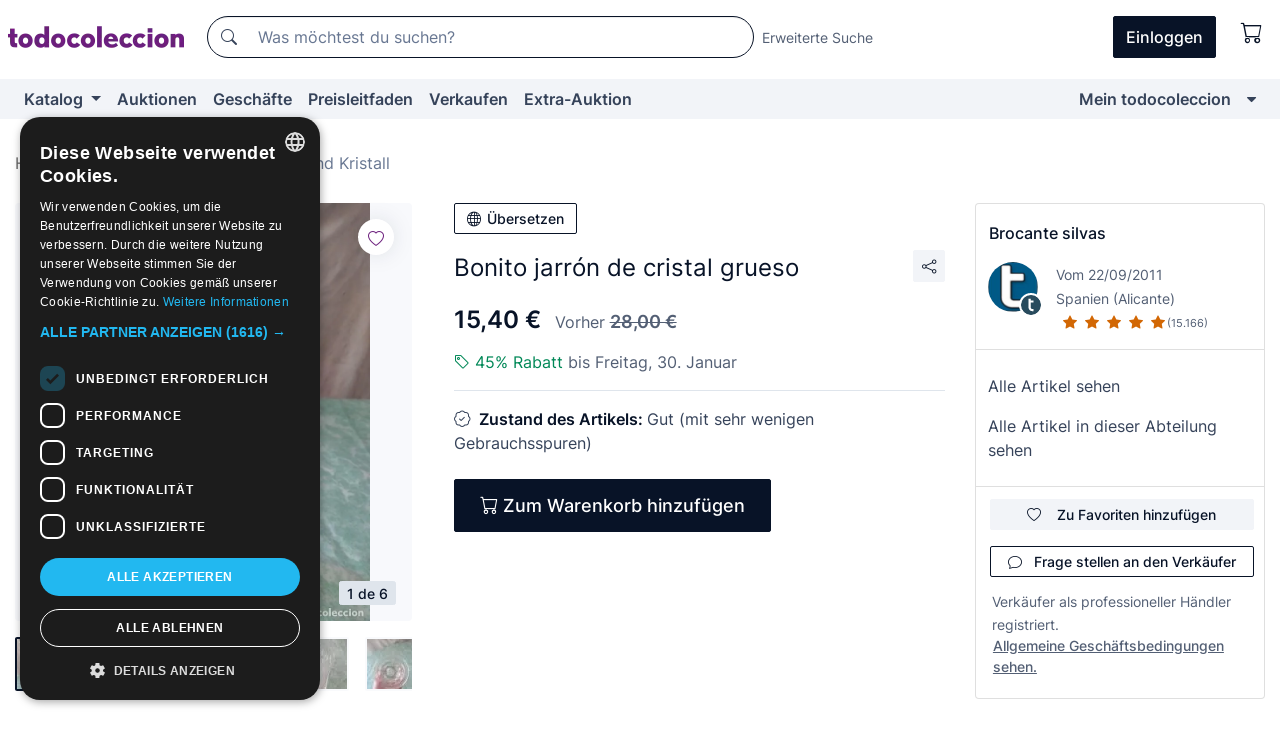

--- FILE ---
content_type: text/html;charset=UTF-8
request_url: https://de.todocoleccion.net/vintage-dekoration/bonito-jarron-cristal-grueso~x354462523
body_size: 14187
content:

<!DOCTYPE html>
<html lang="de">
<head><script>(function(w,i,g){w[g]=w[g]||[];if(typeof w[g].push=='function')w[g].push(i)})
(window,'GTM-N5BMJZR','google_tags_first_party');</script><script>(function(w,d,s,l){w[l]=w[l]||[];(function(){w[l].push(arguments);})('set', 'developer_id.dYzg1YT', true);
		w[l].push({'gtm.start':new Date().getTime(),event:'gtm.js'});var f=d.getElementsByTagName(s)[0],
		j=d.createElement(s);j.async=true;j.src='/1x4n/';
		f.parentNode.insertBefore(j,f);
		})(window,document,'script','dataLayer');</script>
<script>
if (typeof MutationObserver === 'undefined') {
var scriptTag = document.createElement('script');
scriptTag.src = "/assets/javascripts/vendor/mutationobserver.min.js";
// document.head.appendChild(scriptTag);
document.getElementsByTagName('head')[0].appendChild(scriptTag);
}
</script>
<meta http-equiv="Content-Type" content="text/html; charset=utf-8" />
<meta http-equiv="X-UA-Compatible" content="IE=edge">
<meta name="viewport" content="width=device-width, initial-scale=1">
<link rel="dns-prefetch" href="//pictures2.todocoleccion.net" />
<link rel="preconnect" href="https://assets2.todocoleccion.online" />
<link rel="preconnect" href="https://cloud10.todocoleccion.online" />
<link rel="shortcut icon" href="https://assets2.todocoleccion.online/assets/images/favicons/favicon.ico" type="image/x-icon" />
<script>
var MANGOPAY_CLIENT_ID = "todocoleccion";
var MANGOPAY_ENVIRONMENT = "PRODUCTION";
</script>
<meta name="description" content="Hol dir zum besten Preis Bonito jarrón de cristal grueso. Antike Objekte aus zweiter Hand. Kaufe und verkaufe auf todocoleccion." />
<meta name="robots" content="index,follow" />
<meta name="apple-itunes-app" content="app-id=892347440">
<meta name="google-play-app" content="app-id=com.package.android">
<title>bonito jarrón de cristal grueso - Kaufen Vintage-Objekte aus Glas und Kristall in todocoleccion</title>
<link rel="stylesheet" type="text/css" href="https://assets2.todocoleccion.online/assets/stylesheets/font-inter.css?202601201044">
<link rel="stylesheet" type="text/css" href="https://assets2.todocoleccion.online/assets/stylesheets/tcbootstrap.css?202601201044" />
<link rel="stylesheet" type="text/css" href="https://assets2.todocoleccion.online/assets/stylesheets/application.css?202601201044" />
<link rel="stylesheet" type="text/css" href="https://assets2.todocoleccion.online/assets/stylesheets/zoconet-design-system.css?202601201044" />
<link rel="stylesheet" type="text/css" href="https://assets2.todocoleccion.online/assets/icons/font/bootstrap-icons.css?202601201044" />
<link rel="stylesheet" type="text/css" href="https://assets2.todocoleccion.online/assets/stylesheets/swiper.css?202601201044" />
<link rel="stylesheet" type="text/css" href="https://assets2.todocoleccion.online/assets/stylesheets/lote.css?202601201044" />
<link rel="canonical" href="https://de.todocoleccion.net/vintage-dekoration/bonito-jarron-cristal-grueso~x354462523" />
<link rel="alternate" hreflang="es" href="https://www.todocoleccion.net/vintage-decoracion/bonito-jarron-cristal-grueso~x354462523" />
<link rel="alternate" hreflang="en" href="https://en.todocoleccion.net/vintage-decoration/bonito-jarron-cristal-grueso~x354462523" />
<link rel="alternate" hreflang="de" href="https://de.todocoleccion.net/vintage-dekoration/bonito-jarron-cristal-grueso~x354462523" />
<link rel="alternate" hreflang="fr" href="https://fr.todocoleccion.net/vintage-decoration/bonito-jarron-cristal-grueso~x354462523" />
<link rel="alternate" hreflang="pt" href="https://pt.todocoleccion.net/vintage-decoracao/bonito-jarron-cristal-grueso~x354462523" />
<link rel="alternate" hreflang="it" href="https://it.todocoleccion.net/vintage-decorazione/bonito-jarron-cristal-grueso~x354462523" />
<script type="text/javascript" src="https://assets2.todocoleccion.online/assets/javascripts/vendor/modernizr.js?202601201044">
</script>
<script type="text/javascript" src="https://cdn.jsdelivr.net/npm/@mangopay/vault-sdk@1.2.1/dist/umd/client.min.js"></script>
<link rel="apple-touch-icon" href="https://assets2.todocoleccion.online/assets/images/apple_touch_icons/apple-touch-icon-iphone-60x60.png">
<link rel="apple-touch-icon" sizes="60x60" href="https://assets2.todocoleccion.online/assets/images/apple_touch_icons/apple-touch-icon-ipad-76x76.png">
<link rel="apple-touch-icon" sizes="114x114" href="https://assets2.todocoleccion.online/assets/images/apple_touch_icons/apple-touch-icon-iphone-retina-120x120.png">
<link rel="apple-touch-icon" sizes="144x144" href="https://assets2.todocoleccion.online/assets/images/apple_touch_icons/apple-touch-icon-ipad-retina-152x152.png">
<meta name="apple-itunes-app" content="app-id=892347440">
<script>
var ASSETS_HOST = "https://assets2.todocoleccion.online";
var FINGERPRINT_IMAGES ="202512231041";
var FINGERPRINT_CSS ="202601201044";
</script>
<script>
dataLayer = [];
// Configuración cookieScript: Nos aseguramos que, al arrancar, por defecto estén denegadas las cookies,
// porque se nos queja Google de que ejecutamos cosas de recoplilación de datos antes de que el usuario pueda aceptar o denegar las cookies.
dataLayer.push(
'consent',
'default',
{
'ad_personalization': 'denied',
'ad_storage': 'denied',
'ad_user_data': 'denied',
'analytics_storage': 'denied',
'wait_for_update': 500
}
);
dataLayer.push({"loggedIn":false});
dataLayer.push({"esMovil":false});
dataLayer.push({"content_type":"lote"});
dataLayer.push({"lote":{"precio":15.4,"ofertas":true,"descuento":true,"modalidad":"venta directa"}});
dataLayer.push({"catalogo":{"sec3":"Cristal y Vidrio","sec1":"Vintage","sec2":"Decoración"}});
dataLayer.push({"googleSit":"En Venta"});
dataLayer.push({"subasta":false});
dataLayer.push({
'ecommerce': {
'detail': {
'products': [{"price":"15.40","variant":"","brand":"","category":"Vintage/Decoración/Cristal y Vidrio","name":"Cristal y Vidrio","id":"354462523","currency":"EUR"}]
}
}
});
</script>
<script>(function(w,d,s,l,i){w[l]=w[l]||[];w[l].push({'gtm.start':
new Date().getTime(),event:'gtm.js'});var f=d.getElementsByTagName(s)[0],
j=d.createElement(s),dl=l!='dataLayer'?'&l='+l:'';j.async=true;j.src=
'https://www.googletagmanager.com/gtm.js?id='+i+dl;f.parentNode.insertBefore(j,f);
})(window,document,'script','dataLayer','GTM-N5BMJZR');</script>
<meta property="og:title" content="Bonito jarrón de cristal grueso"/>
<meta property="og:type" content="product"/>
<meta property="og:url" content="https://de.todocoleccion.net/vintage-dekoration/bonito-jarron-cristal-grueso~x354462523"/>
<meta property="og:image" content="https://cloud10.todocoleccion.online/vintage-decoracion/tc/2022/08/03/09/354462523.jpg?size=230x230&crop=true"/>
<meta property="og:image:width" content="230"/>
<meta property="og:image:height" content="230"/>
<meta property="og:site_name" content="todocoleccion.net"/>
<meta property="og:description" content="Bonito jarrón de cristal grueso"/>
<meta name="google-translate-customization" content="666371e4fcbb35ea-7d61682752185561-g881534783573c20e-15" />
<!-- CBWIRE Styles -->
<style >[wire\:loading][wire\:loading], [wire\:loading\.delay][wire\:loading\.delay], [wire\:loading\.inline-block][wire\:loading\.inline-block], [wire\:loading\.inline][wire\:loading\.inline], [wire\:loading\.block][wire\:loading\.block], [wire\:loading\.flex][wire\:loading\.flex], [wire\:loading\.table][wire\:loading\.table], [wire\:loading\.grid][wire\:loading\.grid], [wire\:loading\.inline-flex][wire\:loading\.inline-flex] {display: none;}[wire\:loading\.delay\.none][wire\:loading\.delay\.none], [wire\:loading\.delay\.shortest][wire\:loading\.delay\.shortest], [wire\:loading\.delay\.shorter][wire\:loading\.delay\.shorter], [wire\:loading\.delay\.short][wire\:loading\.delay\.short], [wire\:loading\.delay\.default][wire\:loading\.delay\.default], [wire\:loading\.delay\.long][wire\:loading\.delay\.long], [wire\:loading\.delay\.longer][wire\:loading\.delay\.longer], [wire\:loading\.delay\.longest][wire\:loading\.delay\.longest] {display: none;}[wire\:offline][wire\:offline] {display: none;}[wire\:dirty]:not(textarea):not(input):not(select) {display: none;}:root {--livewire-progress-bar-color: #2299dd;}[x-cloak] {display: none !important;}</style>
</head>
<body class="at-desktop">
<div id="wrap" class="pagina">
<span id="inicio">
</span>
<div id="header" role="banner" class="hidden-print">
<div id="cabecera" role="banner" class="hidden-print">
<div id="cabecera-top-container">
<div id="cabecera-top">
<div class="container p-0 p-md-3">
<div class="d-flex justify-content-between align-items-center">
<div class="cabecera-col col-side-user-menu">
<button wire:snapshot="&#x7b;&quot;data&quot;&#x3a;&#x7b;&#x7d;,&quot;memo&quot;&#x3a;&#x7b;&quot;id&quot;&#x3a;&quot;d866d6eb3aa4b8458dca3d2818bee83f&quot;,&quot;name&quot;&#x3a;&quot;cabecera&#x2f;SideUserMenuButton&quot;,&quot;path&quot;&#x3a;&quot;cabecera&#x2f;SideUserMenuButton&quot;,&quot;method&quot;&#x3a;&quot;GET&quot;,&quot;children&quot;&#x3a;&#x5b;&#x5d;,&quot;scripts&quot;&#x3a;&#x5b;&#x5d;,&quot;assets&quot;&#x3a;&#x5b;&#x5d;,&quot;isolate&quot;&#x3a;false,&quot;lazyLoaded&quot;&#x3a;false,&quot;lazyIsolated&quot;&#x3a;true,&quot;errors&quot;&#x3a;&#x5b;&#x5d;,&quot;locale&quot;&#x3a;&quot;en&quot;&#x7d;,&quot;checksum&quot;&#x3a;&quot;CCF24B3B3785FB723366D2C79A22D761EB74DF829A6BD34BA5FCA608AC7E1DC6&quot;&#x7d;" wire:effects="[]" wire:id="d866d6eb3aa4b8458dca3d2818bee83f"
aria-controls="SideUserMenu"
aria-expanded="false"
data-toggle="modal"
data-target="#SideUserMenu"
title="Benutzermenü anzeigen/verbergen"
type="button"
class="pl-5 btn-without-min-width btn btn-outline-primary"
style="border-width: 0px"
wire:click="$dispatch( 'update-side-user-menu-modal-body' )"
>
<span class="bi bi-list icon-header-menu fs-24"></span>
</button>
</div>
<div class="align-self-center d-none d-md-block logo-header">
<div id="cabecera-logo" class="mr-5 w-100">
<a
href="/"
title="todocoleccion - Kauf und Verkauf sowie Auktionen von Antiquitäten, Kunst und Sammlerstücken"
class="d-inline-block py-3 d-flex align-items-center"
>
<span class="sprite1 sprite1-logotipo_tc"></span>
<span class="sr-only">todocoleccion: Kauf und Verkauf von Antiquitäten und Sammlerstücken</span>
</a>
</div>
</div>
<div class="align-self-center order-3 ml-auto">
<div class="opciones_cab">
<ul id="cabecera-menu" class="d-flex flex-nowrap align-items-center list-inline user-isnt-loggedin">
<li id="btn-login" class="cabecera-menu-userlink list-inline-item d-none d-md-block mr-6">
<a
href="/acceder/?cod=ent&amp;encoded_back_url=true&amp;back_url=%2Flotes%2Fshow%3FRw%3D1%26Id%5FLote%3D354462523%26firstpart%3D%2Fvintage%2Ddekoration%2Fbonito%2Djarron%2Dcristal%2Dgrueso"
id="cabecera-menu-login-link"
title="Zugang auf Mein todocoleccion"
class="btn btn-primary no-underline text-color menu-link d-inline-block act-as-link"
rel="nofollow"
>
<span>
Einloggen
</span>
</a>
</li>
<li wire:snapshot="&#x7b;&quot;data&quot;&#x3a;&#x7b;&#x7d;,&quot;memo&quot;&#x3a;&#x7b;&quot;id&quot;&#x3a;&quot;46e55e38fcd34d922cde2e215143c237&quot;,&quot;name&quot;&#x3a;&quot;cabecera&#x2f;SideCartMenuButton&quot;,&quot;path&quot;&#x3a;&quot;cabecera&#x2f;SideCartMenuButton&quot;,&quot;method&quot;&#x3a;&quot;GET&quot;,&quot;children&quot;&#x3a;&#x7b;&quot;46e55e38fcd34d922cde2e215143c237-0&quot;&#x3a;&#x5b;&quot;span&quot;,&quot;d2720e3beb3105b1b54bdee79e920034&quot;&#x5d;&#x7d;,&quot;scripts&quot;&#x3a;&#x5b;&#x5d;,&quot;assets&quot;&#x3a;&#x5b;&#x5d;,&quot;isolate&quot;&#x3a;false,&quot;lazyLoaded&quot;&#x3a;false,&quot;lazyIsolated&quot;&#x3a;true,&quot;errors&quot;&#x3a;&#x5b;&#x5d;,&quot;locale&quot;&#x3a;&quot;en&quot;&#x7d;,&quot;checksum&quot;&#x3a;&quot;5A76B5D12D6CE36BD5705465D6CBA45D4878457013F0258B34AD069B89427DAE&quot;&#x7d;" wire:effects="[]" wire:id="46e55e38fcd34d922cde2e215143c237" class="list-inline-item pl-4 pr-5 p-md-0 mr-md-3">
<button
title="Warenkorb"
type="button"
class="d-inline-block btn btn-ghost btn-outline-primary"
wire:click="$dispatch( 'update-side-cart-menu-modal-body' )"
>
<span wire:snapshot="&#x7b;&quot;data&quot;&#x3a;&#x7b;&quot;count&quot;&#x3a;0&#x7d;,&quot;memo&quot;&#x3a;&#x7b;&quot;id&quot;&#x3a;&quot;d2720e3beb3105b1b54bdee79e920034&quot;,&quot;name&quot;&#x3a;&quot;shared&#x2f;BasketCount&quot;,&quot;path&quot;&#x3a;&quot;shared&#x2f;BasketCount&quot;,&quot;method&quot;&#x3a;&quot;GET&quot;,&quot;children&quot;&#x3a;&#x5b;&#x5d;,&quot;scripts&quot;&#x3a;&#x5b;&#x5d;,&quot;assets&quot;&#x3a;&#x5b;&#x5d;,&quot;isolate&quot;&#x3a;true,&quot;lazyLoaded&quot;&#x3a;false,&quot;lazyIsolated&quot;&#x3a;true,&quot;errors&quot;&#x3a;&#x5b;&#x5d;,&quot;locale&quot;&#x3a;&quot;en&quot;&#x7d;,&quot;checksum&quot;&#x3a;&quot;B3477AA5B1BD70B8C6931E1D63EAA2C812D77CBAF19B9DD0E18974D908B78D41&quot;&#x7d;" wire:effects="&#x7b;&quot;listeners&quot;&#x3a;&#x5b;&quot;basket-count-updated&quot;&#x5d;&#x7d;" wire:id="d2720e3beb3105b1b54bdee79e920034">
</span>
<i class="bi icon-cabecera-menu bi-cart"></i>
</button>
</li>
</ul>
</div>
</div>
<div id="buscador-header" class="flex-grow-1 order-sm-0 order-2 py-5 p-md-3">
<div class="w-100 buscador_cab" role="search">
<form action="/buscador" method="get" name="Buscador">
<input type="hidden" name="from" value="top">
<label for="buscador-general" class="sr-only">
Buscar:
</label>
<div class="input-group buscador-general input-group-search-primary d-flex flex-row justify-content-between align-items-start flex-nowrap w-100">
<div class="input-group-prepend">
<button
class="btn"
data-testid="search-button"
type="submit"
title="Suchen"
>
<span class="bi bi-search"></span>
</button>
</div>
<input
type="search"
name="bu"
id="buscador-general"
value=""
class="form-control campo_buscar"
placeholder="Was möchtest du suchen?"
title="Was möchtest du suchen?"
/>
</div>
</form>
</div>
</div>
<div id="buscador-header-avanzado" class="flex-grow-1 d-none d-xl-block">
<a href="/buscador/turbo" id="buscador-avanzado-link" class="ml-0" rel="nofollow">
Erweiterte Suche
</a>
</div>
</div>
</div>
</div>
</div>
<div
id="cabecera-barra"
role="navigation"
class="navbar navbar-light navbar-expand bg-gray navbar-zoconet-main "
>
<div class="container">
<ul class="nav navbar-nav w-100 justify-content-between justify-content-md-start">
<li
class="nav-item first-item dropdown"
>
<a wire:snapshot="&#x7b;&quot;data&quot;&#x3a;&#x7b;&quot;catalogo_path&quot;&#x3a;&quot;&#x2f;s&#x2f;katalog&quot;&#x7d;,&quot;memo&quot;&#x3a;&#x7b;&quot;id&quot;&#x3a;&quot;fb0722834b6e85b0bcf35a74ebd067b3&quot;,&quot;name&quot;&#x3a;&quot;shared.cabecera.MenuCatalogoButton&quot;,&quot;path&quot;&#x3a;&quot;shared.cabecera.MenuCatalogoButton&quot;,&quot;method&quot;&#x3a;&quot;GET&quot;,&quot;children&quot;&#x3a;&#x5b;&#x5d;,&quot;scripts&quot;&#x3a;&#x5b;&#x5d;,&quot;assets&quot;&#x3a;&#x5b;&#x5d;,&quot;isolate&quot;&#x3a;false,&quot;lazyLoaded&quot;&#x3a;false,&quot;lazyIsolated&quot;&#x3a;true,&quot;errors&quot;&#x3a;&#x5b;&#x5d;,&quot;locale&quot;&#x3a;&quot;en&quot;&#x7d;,&quot;checksum&quot;&#x3a;&quot;A304370B3B06EDF81D772EAF2332F7ED7707526C154D524C12ACA27D850F44AA&quot;&#x7d;" wire:effects="[]" wire:id="fb0722834b6e85b0bcf35a74ebd067b3"
href="/s/katalog"
title="Katalog"
class="link-to-catalogo dropdown-toggle pull-left nav-link"
data-toggle="dropdown"
role="button"
aria-haspopup="true"
aria-expanded="false"
wire:click="$dispatch( 'update-menu-catalogo-dropdown-menu' )"
>
Katalog
</a>
<div class="dropdown-menu dropdown-menu-catalogo z-index-max pt-6 pb-4">
<div wire:snapshot="&#x7b;&quot;data&quot;&#x3a;&#x7b;&quot;yet_loaded&quot;&#x3a;false,&quot;secciones&quot;&#x3a;&#x5b;&#x5d;&#x7d;,&quot;memo&quot;&#x3a;&#x7b;&quot;id&quot;&#x3a;&quot;6a836ffab5870cbaa90fbcafd8cbe08c&quot;,&quot;name&quot;&#x3a;&quot;shared.cabecera.MenuCatalogoDropdownMenu&quot;,&quot;path&quot;&#x3a;&quot;shared.cabecera.MenuCatalogoDropdownMenu&quot;,&quot;method&quot;&#x3a;&quot;GET&quot;,&quot;children&quot;&#x3a;&#x5b;&#x5d;,&quot;scripts&quot;&#x3a;&#x5b;&#x5d;,&quot;assets&quot;&#x3a;&#x5b;&#x5d;,&quot;isolate&quot;&#x3a;false,&quot;lazyLoaded&quot;&#x3a;false,&quot;lazyIsolated&quot;&#x3a;true,&quot;errors&quot;&#x3a;&#x5b;&#x5d;,&quot;locale&quot;&#x3a;&quot;en&quot;&#x7d;,&quot;checksum&quot;&#x3a;&quot;2988B5723682A751699E56511AB83F3EB1C849E088E94808B1BD266B7B09E12B&quot;&#x7d;" wire:effects="&#x7b;&quot;listeners&quot;&#x3a;&#x5b;&quot;update-menu-catalogo-dropdown-menu&quot;&#x5d;&#x7d;" wire:id="6a836ffab5870cbaa90fbcafd8cbe08c">
<div wire:loading>
<div class="p-4">
<i class="icon text-muted icon-spinner icon-spin"></i>
</div>
</div>
<div class="list-group">
<div class="grid-list-group-catalog">
</div>
<div>
<a
href="/s/katalog"
class="btn btn-outline-primary btn-ghost font-weight-bold p-4"
title="Alle Abteilungen"
>
Alle Abteilungen
<i class="bi bi-arrow-right"></i>
</a>
</div>
</div>
</div>
</div>
</li>
<li
class="nav-item d-none d-md-block"
>
<a
href="/auktionen"
title="Online Auktionen"
class="nav-link"
>
Auktionen
</a>
</li>
<li
class="nav-item d-none d-md-block"
>
<a
href="/tiendas"
title="Geschäfte"
class="nav-link"
>
Geschäfte
</a>
</li>
<li
class="nav-item d-none d-md-block"
>
<a
href="/preisleitfaden"
title="Preisleitfaden"
class="nav-link"
>
Preisleitfaden
</a>
</li>
<li
class="nav-item second-item"
>
<a
href="/hilfe/verkaufen"
title="Verkaufen bei todocoleccion"
class="nav-link"
>
Verkaufen
</a>
</li>
<li
class="nav-item d-none d-md-block"
>
<a
href="/s/katalog?M=e&amp;O=mas"
title="Extra-Auktion"
class="nav-link"
>
Extra-Auktion
</a>
</li>
<li
class="nav-item last-item ml-sm-auto"
>
<a
href="/mitc"
title="Mein todocoleccion."
class="nav-link"
>
Mein todocoleccion
</a>
</li>
<li class="nav-item visible-md visible-lg mitc_mostrar">
<a
href="/mitc?mostrarbmtc"
title="Leiste anzeigen - Mein todocoleccion."
class="nav-link"
>
<span class="hidden">
Leiste anzeigen - Mein todocoleccion
</span><i class="icon icon-caret-down"></i>
</a>
</li>
</ul>
</div>
</div>
</div>
</div>
<div id="page-content">
<div id="page-content-fullwidth">
</div>
<div class="container">
<div id="react-breadcrumbs">
<div
class=" mt-7"
style="height: 40px"
>
<div class="swiper">
<div class="swiper-container" data-initialSlide="3">
<ul
class="
breadcrumb
flex-nowrap
swiper-wrapper
m-0
"
>
<li
class="breadcrumb-item swiper-slide"
style="width: auto"
>
<a href="/" title="Homepage" class="breadcrumb-link">
<span>
Home
</span>
</a>
</li>
<li
class="breadcrumb-item swiper-slide"
style="width: auto"
>
<a href="/s/vintage" title="Vintage" class="breadcrumb-link">
<span>Vintage</span>
</a>
</li>
<li
class="breadcrumb-item swiper-slide"
style="width: auto"
>
<a href="/s/dekoration-vintage" title="Dekoration" class="breadcrumb-link">
<span>Dekoration</span>
</a>
</li>
<li
class="active breadcrumb-item swiper-slide"
style="width: auto"
>
<a href="/s/glas-kristall-vintage" title="Glas und Kristall" class="breadcrumb-link">
<span>Glas und Kristall</span>
</a>
</li>
</ul>
</div>
</div>
</div>
</div>
<script type="application/ld+json">
{"itemListElement":[{"item":{"@id":"/","name":"Home"},"position":1,"@type":"ListItem"},{"item":{"@id":"/s/vintage","name":"Vintage"},"position":2,"@type":"ListItem"},{"item":{"@id":"/s/dekoration-vintage","name":"Dekoration"},"position":3,"@type":"ListItem"},{"item":{"@id":"/s/glas-kristall-vintage","name":"Glas und Kristall"},"position":4,"@type":"ListItem"}],"@context":"https://schema.org","@type":"BreadcrumbList"}
</script>
<div class="pagina lote">
<div class="contenido">
<div class="lote-container mb-5 mt-2 mt-md-4">
<div class="position-relative image-gallery-lote">
<div id="react-image-gallery" data-props="&#x7b;&quot;all_images&quot;&#x3a;&#x5b;&#x7b;&quot;src_webp&quot;&#x3a;&quot;https&#x3a;&#x2f;&#x2f;cloud10.todocoleccion.online&#x2f;vintage-decoracion&#x2f;tc&#x2f;2022&#x2f;08&#x2f;03&#x2f;09&#x2f;354462523.webp&quot;,&quot;alt&quot;&#x3a;&quot;Vintage&#x3a; Bonito jarr&oacute;n de cristal grueso - Foto 1&quot;,&quot;id&quot;&#x3a;0,&quot;title&quot;&#x3a;&quot;Bonito jarr&oacute;n de cristal grueso - Foto 1&quot;,&quot;src&quot;&#x3a;&quot;https&#x3a;&#x2f;&#x2f;cloud10.todocoleccion.online&#x2f;vintage-decoracion&#x2f;tc&#x2f;2022&#x2f;08&#x2f;03&#x2f;09&#x2f;354462523.jpg&quot;&#x7d;,&#x7b;&quot;src_webp&quot;&#x3a;&quot;https&#x3a;&#x2f;&#x2f;cloud10.todocoleccion.online&#x2f;vintage-decoracion&#x2f;tc&#x2f;2022&#x2f;08&#x2f;03&#x2f;09&#x2f;354462523_434622988.webp&quot;,&quot;alt&quot;&#x3a;&quot;Vintage&#x3a; Bonito jarr&oacute;n de cristal grueso - Foto 2&quot;,&quot;id&quot;&#x3a;434622988,&quot;title&quot;&#x3a;&quot;Vintage&#x3a; Bonito jarr&oacute;n de cristal grueso - Foto 2&quot;,&quot;src&quot;&#x3a;&quot;https&#x3a;&#x2f;&#x2f;cloud10.todocoleccion.online&#x2f;vintage-decoracion&#x2f;tc&#x2f;2022&#x2f;08&#x2f;03&#x2f;09&#x2f;354462523_434622988.jpg&quot;&#x7d;,&#x7b;&quot;src_webp&quot;&#x3a;&quot;https&#x3a;&#x2f;&#x2f;cloud10.todocoleccion.online&#x2f;vintage-decoracion&#x2f;tc&#x2f;2022&#x2f;08&#x2f;03&#x2f;09&#x2f;354462523_434622993.webp&quot;,&quot;alt&quot;&#x3a;&quot;Vintage&#x3a; Bonito jarr&oacute;n de cristal grueso - Foto 3&quot;,&quot;id&quot;&#x3a;434622993,&quot;title&quot;&#x3a;&quot;Vintage&#x3a; Bonito jarr&oacute;n de cristal grueso - Foto 3&quot;,&quot;src&quot;&#x3a;&quot;https&#x3a;&#x2f;&#x2f;cloud10.todocoleccion.online&#x2f;vintage-decoracion&#x2f;tc&#x2f;2022&#x2f;08&#x2f;03&#x2f;09&#x2f;354462523_434622993.jpg&quot;&#x7d;,&#x7b;&quot;src_webp&quot;&#x3a;&quot;https&#x3a;&#x2f;&#x2f;cloud10.todocoleccion.online&#x2f;vintage-decoracion&#x2f;tc&#x2f;2022&#x2f;08&#x2f;03&#x2f;09&#x2f;354462523_434622998.webp&quot;,&quot;alt&quot;&#x3a;&quot;Vintage&#x3a; Bonito jarr&oacute;n de cristal grueso - Foto 4&quot;,&quot;id&quot;&#x3a;434622998,&quot;title&quot;&#x3a;&quot;Vintage&#x3a; Bonito jarr&oacute;n de cristal grueso - Foto 4&quot;,&quot;src&quot;&#x3a;&quot;https&#x3a;&#x2f;&#x2f;cloud10.todocoleccion.online&#x2f;vintage-decoracion&#x2f;tc&#x2f;2022&#x2f;08&#x2f;03&#x2f;09&#x2f;354462523_434622998.jpg&quot;&#x7d;,&#x7b;&quot;src_webp&quot;&#x3a;&quot;https&#x3a;&#x2f;&#x2f;cloud10.todocoleccion.online&#x2f;vintage-decoracion&#x2f;tc&#x2f;2022&#x2f;08&#x2f;03&#x2f;09&#x2f;354462523_434623003.webp&quot;,&quot;alt&quot;&#x3a;&quot;Vintage&#x3a; Bonito jarr&oacute;n de cristal grueso - Foto 5&quot;,&quot;id&quot;&#x3a;434623003,&quot;title&quot;&#x3a;&quot;Vintage&#x3a; Bonito jarr&oacute;n de cristal grueso - Foto 5&quot;,&quot;src&quot;&#x3a;&quot;https&#x3a;&#x2f;&#x2f;cloud10.todocoleccion.online&#x2f;vintage-decoracion&#x2f;tc&#x2f;2022&#x2f;08&#x2f;03&#x2f;09&#x2f;354462523_434623003.jpg&quot;&#x7d;,&#x7b;&quot;src_webp&quot;&#x3a;&quot;https&#x3a;&#x2f;&#x2f;cloud10.todocoleccion.online&#x2f;vintage-decoracion&#x2f;tc&#x2f;2022&#x2f;08&#x2f;03&#x2f;09&#x2f;354462523_434623008.webp&quot;,&quot;alt&quot;&#x3a;&quot;Vintage&#x3a; Bonito jarr&oacute;n de cristal grueso - Foto 6&quot;,&quot;id&quot;&#x3a;434623008,&quot;title&quot;&#x3a;&quot;Vintage&#x3a; Bonito jarr&oacute;n de cristal grueso - Foto 6&quot;,&quot;src&quot;&#x3a;&quot;https&#x3a;&#x2f;&#x2f;cloud10.todocoleccion.online&#x2f;vintage-decoracion&#x2f;tc&#x2f;2022&#x2f;08&#x2f;03&#x2f;09&#x2f;354462523_434623008.jpg&quot;&#x7d;&#x5d;&#x7d;" class="mb-4">
</div>
<div class="follow-buton-image-lote card-lote">
<div class="follow-lote-button lotes-enlaces-rapidos mr-0 mr-md-1">
<button
class="d-flex justify-content-center align-items-center text-brand bg-white border-0 rounded-circle lotes_enlaces_rapidos-button btn-circle clickeable isnt-active js-followup ga-track-click-in-poner-en-seguimiento"
id="corazon-354462523"
onClick=""
data-ajax="/api/seguimientos/create?id=354462523"
data-require-login="true"
data-id_lote="354462523" data-nuevo-usuario-accion-tipo="0"
data-nuevo-usuario-accion-valor="354462523" rel="nofollow" title="Folgen"
type="button"
>
<i class="bi lotes_enlaces_rapidos-icon js-icon-seguimiento inline-block bi-heart"></i>
</button>
</div>
</div>
</div>
<div class="info-lote m-0 ml-md-4">
<div id="lote-info" class="lote-info datos
"
>
<div class="d-block my-6 mt-md-0 mb-md-5">
<button
id="translationButton"
type="button"
data-props="&#x7b;&quot;titulo&quot;&#x3a;&quot;Bonito jarr&oacute;n de cristal grueso&quot;,&quot;translated&quot;&#x3a;false,&quot;id&quot;&#x3a;354462523&#x7d;"
class="btn btn-outline-primary btn-sm btn-without-min-width js-traducir-titulo"
>
<i class="bi btn-icon-left mr-1 bi-globe"></i>
Übersetzen
</button>
</div>
<div class="d-flex justify-content-between mt-6 mb-3 mt-md-0 mb-md-5">
<h1
class="bold js-lote-titulo-354462523 m-0 text-break font-weight-normal text-gray-900 h5 fs-md-24"
id="lote-page-h1"
>
Bonito jarrón de cristal grueso
</h1>
<div class="ml-5">
<span id="lote-compartir">
<a
href="#"
class="btn btn-secondary btn-only-icon btn-sm"
data-toggle="popover"
id="js-lote-compartir"
>
<span>
<i class="bi bi-share"></i>
</span>
</a>
<span
id="lote-compartir-botones"
style="display: none"
data-nuevo-usuario-accion-tipo="8"
data-nuevo-usuario-accion-valor="354462523"
>
<span class="sharedbtns">
<a class="btn btn-sm btn-whatsapp" target="_blank" rel="noopener noreferrer" href="https://api.whatsapp.com/send?text=Bonito%20jarr%C3%B3n%20de%20cristal%20grueso%20https%3A%2F%2Fde%2Etodocoleccion%2Enet%2Fvintage%2Ddekoration%2Fbonito%2Djarron%2Dcristal%2Dgrueso%7Ex354462523"><i class="bi bi-whatsapp"></i></a>
<a class="btn btn-sm btn-facebook" target="_blank" rel="noopener noreferrer" href="http://www.facebook.com/sharer/sharer.php?u=https://de.todocoleccion.net/vintage-dekoration/bonito-jarron-cristal-grueso~x354462523"><i class="bi bi-tc-facebook"></i></a>
<a class="btn btn-sm btn-tweet" target="_blank" rel="noopener noreferrer" href="https://twitter.com/intent/tweet?text=Bonito%20jarr%C3%B3n%20de%20cristal%20grueso&amp;url=https://de.todocoleccion.net/vintage-dekoration/bonito-jarron-cristal-grueso~x354462523&amp;via=todocoleccion"><i class="bi bi-twitter-x"></i></a>
<a class="btn btn-sm btn-pinterest" target="_blank" rel="noopener noreferrer" href="http://pinterest.com/pin/create/button/?url=https://de.todocoleccion.net/vintage-dekoration/bonito-jarron-cristal-grueso~x354462523&amp;description=Bonito%20jarr%C3%B3n%20de%20cristal%20grueso&amp;media=https://cloud10.todocoleccion.online/vintage-decoracion/tc/2022/08/03/09/354462523.jpg"><i class="bi bi-tc-pinterest"></i></a>
</span>
<span class="sharedbtns">
<a
href="/lotes/envia_amigo?m=lote&id_lote=354462523"
class="btn btn-rrss js-boton-enviar-amigo"
title="Vielleicht kennst du einen Freund, der an diesem Artikel interessiert sein könnte"
>
<i class="bi bi-envelope-fill"></i>
</a>
</span>
</span>
</span>
</div>
</div>
<div>
<div class="lote-info-no-en-subasta">
<div class="mb-1 hidden-xs">
<span class="text-gray-900 mr-3">
<span class="text-nowrap bolder lote-precio" style="font-size:24px;">
15,40 &euro;
</span>
</span>
<span class="text-gray-600">
Vorher
<del><strong>
<span class="text-nowrap " style="font-size:18px;">
28,00 &euro;
</span></strong></del>
</span>
</div>
<div class="mb-4 fs-14 text-gray-600"></div>
<hr class="d-none d-sm-none" />
<div class="mb-3">
<p class="m-0">
<span class="bi bi-tag text-buy-600"</span>
<span class="text-buy-600">
45% Rabatt
</span>
<span class="text-gray-600">bis Freitag, 30. Januar</span>
</p>
</div>
<hr class="border-top" />
</div>
<div class="mb-6">
<p class="mb-3">
<span class="bi bi-patch-check"></span>
<span class="text-gray-900 font-weight-bolder ml-2">
Zustand des Artikels:
</span>
Gut (mit sehr wenigen Gebrauchsspuren)
</p>
</div>
<div>
</div>
<div class="row">
<div class="col-md-8">
<div wire:snapshot="&#x7b;&quot;data&quot;&#x3a;&#x7b;&quot;with_icon&quot;&#x3a;true,&quot;ga_track_add_button&quot;&#x3a;&quot;lote-boton-comprar&quot;,&quot;button_class&quot;&#x3a;&quot;btn-lg&#x20;btn-block&#x20;hidden-xs&quot;,&quot;slug&quot;&#x3a;&quot;rosasilvas&quot;,&quot;is_in_other_basket&quot;&#x3a;false,&quot;modal_id&quot;&#x3a;&quot;form-add-to-basket-modal-id-354462523&quot;,&quot;id_lote&quot;&#x3a;354462523,&quot;is_in_my_basket&quot;&#x3a;false&#x7d;,&quot;memo&quot;&#x3a;&#x7b;&quot;id&quot;&#x3a;&quot;f293308f0ea333148c91130982b03b47&quot;,&quot;name&quot;&#x3a;&quot;shared&#x2f;BasketButton&quot;,&quot;path&quot;&#x3a;&quot;shared&#x2f;BasketButton&quot;,&quot;method&quot;&#x3a;&quot;GET&quot;,&quot;children&quot;&#x3a;&#x5b;&#x5d;,&quot;scripts&quot;&#x3a;&#x5b;&#x5d;,&quot;assets&quot;&#x3a;&#x5b;&#x5d;,&quot;isolate&quot;&#x3a;false,&quot;lazyLoaded&quot;&#x3a;false,&quot;lazyIsolated&quot;&#x3a;true,&quot;errors&quot;&#x3a;&#x5b;&#x5d;,&quot;locale&quot;&#x3a;&quot;en&quot;&#x7d;,&quot;checksum&quot;&#x3a;&quot;5E9503F37441FB9421CAB1E191C92C2C7ADEEDCF28D629C831ADB4C10DA652C8&quot;&#x7d;" wire:effects="&#x7b;&quot;listeners&quot;&#x3a;&#x5b;&quot;add-lot-to-my-basket&quot;&#x5d;&#x7d;" wire:id="f293308f0ea333148c91130982b03b47">
<form action="/carrito_de_compra/add" method="POST" wire:submit.prevent="addToBasket">
<input type="hidden" name="id_Lote" value="354462523" />
<button
type="submit"
title="Zum Warenkorb hinzufügen"
class="btn btn-primary btn-lg btn-block hidden-xs ga-track-lote-boton-comprar"
>
<i class="bi bi-cart"></i>
<span class="d-md-none">
Hinzufügen
</span>
<span class="d-none d-md-inline-block">
Zum Warenkorb hinzufügen
</span>
</button>
</form>
</div>
<div wire:snapshot="&#x7b;&quot;data&quot;&#x3a;&#x7b;&quot;imagen_width&quot;&#x3a;60,&quot;imagen_lote&quot;&#x3a;&quot;https&#x3a;&#x2f;&#x2f;cloud10.todocoleccion.online&#x2f;vintage-decoracion&#x2f;tc&#x2f;2022&#x2f;08&#x2f;03&#x2f;09&#x2f;354462523.jpg&#x3f;size&#x3d;60x60&amp;crop&#x3d;true&quot;,&quot;slug&quot;&#x3a;&quot;&quot;,&quot;modal_id&quot;&#x3a;&quot;form-add-to-basket-modal-id-354462523&quot;,&quot;success&quot;&#x3a;true,&quot;error_msg&quot;&#x3a;&quot;&quot;,&quot;titulo_lote&quot;&#x3a;&quot;Bonito&#x20;jarr&oacute;n&#x20;de&#x20;cristal&#x20;grueso&quot;,&quot;id_lote&quot;&#x3a;354462523,&quot;we_have_multiple_sellers&quot;&#x3a;false,&quot;render_modal&quot;&#x3a;true,&quot;show_modal&quot;&#x3a;false&#x7d;,&quot;memo&quot;&#x3a;&#x7b;&quot;id&quot;&#x3a;&quot;aa8beebc162e1b2917d351acf11a0213&quot;,&quot;name&quot;&#x3a;&quot;shared&#x2f;BasketModal&quot;,&quot;path&quot;&#x3a;&quot;shared&#x2f;BasketModal&quot;,&quot;method&quot;&#x3a;&quot;GET&quot;,&quot;children&quot;&#x3a;&#x5b;&#x5d;,&quot;scripts&quot;&#x3a;&#x5b;&#x5d;,&quot;assets&quot;&#x3a;&#x5b;&#x5d;,&quot;isolate&quot;&#x3a;false,&quot;lazyLoaded&quot;&#x3a;false,&quot;lazyIsolated&quot;&#x3a;true,&quot;errors&quot;&#x3a;&#x5b;&#x5d;,&quot;locale&quot;&#x3a;&quot;en&quot;&#x7d;,&quot;checksum&quot;&#x3a;&quot;A9B1D57A3154A9E07EBA9406A0C021C2D2799F3046CF43DFD0F81F30CE266C5E&quot;&#x7d;" wire:effects="&#x7b;&quot;listeners&quot;&#x3a;&#x5b;&quot;add-lot-to-my-basket&quot;,&quot;close-basket-modal&quot;&#x5d;&#x7d;" wire:id="aa8beebc162e1b2917d351acf11a0213">
</div>
</div>
</div>
<div wire:snapshot="&#x7b;&quot;data&quot;&#x3a;&#x7b;&quot;fecha_reserva&quot;&#x3a;null,&quot;id_lote&quot;&#x3a;354462523,&quot;el_lote_ya_esta_en_tu_carrito&quot;&#x3a;false&#x7d;,&quot;memo&quot;&#x3a;&#x7b;&quot;id&quot;&#x3a;&quot;6de6e24cf87e8e00ec8129fff8cf6e2f&quot;,&quot;name&quot;&#x3a;&quot;lotes.show.AlertLotInCart&quot;,&quot;path&quot;&#x3a;&quot;lotes.show.AlertLotInCart&quot;,&quot;method&quot;&#x3a;&quot;GET&quot;,&quot;children&quot;&#x3a;&#x5b;&#x5d;,&quot;scripts&quot;&#x3a;&#x5b;&#x5d;,&quot;assets&quot;&#x3a;&#x5b;&#x5d;,&quot;isolate&quot;&#x3a;false,&quot;lazyLoaded&quot;&#x3a;false,&quot;lazyIsolated&quot;&#x3a;true,&quot;errors&quot;&#x3a;&#x5b;&#x5d;,&quot;locale&quot;&#x3a;&quot;en&quot;&#x7d;,&quot;checksum&quot;&#x3a;&quot;BCECAC6BF7B7D310EF3121DC806CF2395A57D19B810E1C3BC1EBA442A18AC0F1&quot;&#x7d;" wire:effects="&#x7b;&quot;listeners&quot;&#x3a;&#x5b;&quot;add-lot-to-my-basket&quot;&#x5d;&#x7d;" wire:id="6de6e24cf87e8e00ec8129fff8cf6e2f">
</div>
<ul class="icon-ul">
</ul>
</div>
</div>
</div>
<div class="alertas-lote">
</div>
<div class="sobre-lote">
<div class="acordion mb-6 mt-6 mt-md-0">
<div class="acordion-header" id="collapse_description">
<h2 class="fs-16 my-0">
<a
role="button"
class=" d-flex justify-content-between align-items-center"
data-toggle="collapse"
href="#description"
aria-expanded="true"
aria-controls="description"
>
<span class="font-weight-bold">Beschreibung des Artikels</span>
<i class="bi ml-auto bi-chevron-up"></i>
</a>
</h2>
</div>
<div class="acordion-body collapse show" id="description"
aria-labelledby="collapse_description" >
<div id="descripcion" class="tab-pane active" style="overflow: hidden">
<div class="margin-bottom">
<div>
<p>En buen estado.</p><p>Mide 24,5 cm de alto x 10 cm de boca.</p><p>Gastos de envio y maniulacion 7€ </p>
</div>
</div>
</div>
</div>
</div>
<div class="acordion mb-6">
<div class="acordion-header" id="collapse_conditions">
<h2 class="fs-16 my-0">
<a
role="button"
class="collapsed d-flex justify-content-between align-items-center"
data-toggle="collapse"
href="#formas_de_pago_y_envio"
aria-expanded="false"
aria-controls="formas_de_pago_y_envio"
data-collapse-fetch
>
<span class="font-weight-bold">Zahlungs- und Versandbedingungen</span>
<i class="bi ml-auto bi-chevron-up"></i>
</a>
</h2>
</div>
<div class="acordion-body collapse " id="formas_de_pago_y_envio"
aria-labelledby="collapse_conditions" data-content-url="/lotes/detalle_envio?id=354462523&amp;gestion=0" id="tab_formas_de_pago_y_envio">
</div>
</div>
<div class="acordion mb-6">
<div class="acordion-header" id="collapse_qa">
<h2 class="fs-16 my-0">
<a
role="button"
class="collapsed d-flex justify-content-between align-items-center"
data-toggle="collapse"
href="#preguntas_y_respuestas"
aria-expanded="false"
aria-controls="preguntas_y_respuestas"
data-collapse-fetch
>
<span class="font-weight-bold flex-grow-1">Fragen und Antworten</span>
<i class="bi ml-auto bi-chevron-up"></i>
</a>
</h2>
</div>
<div class="acordion-body collapse " id="preguntas_y_respuestas"
aria-labelledby="collapse_qa" data-content-url="/lotes/pyr?id=354462523&amp;situacion_lote=EN VENTA DIRECTA&amp;Id_Usuario=2147000605&amp;Tienda_Clase=5&amp;Tienda_Visible=s&amp;Zona=5&amp;Time=27:27:114&amp;gestion=0">
</div>
</div>
</div>
<div class="info-vendedor-lote">
<div id="info_vendedor_box" class="mb-5">
<div>
<div id="bloque-vendedor" class="fs-md-14 fs-lg-16 card">
<div class="row">
<div class="col-md-12">
<div class="fs-md-14 text-gray-900 mt-5 pl-4 card-title">
<a href="/geschaft/brocantesilvas" title="Besuche das Geschäft Brocante silvas" type="button" class="btn-ghost btn btn-outline-primary text-left">
Brocante silvas
</a>
</div>
</div>
</div>
<div class="row align-items-center">
<div class="col-lg-12 col-md-4">
<div class="card-body">
<div>
<div class="pull-left pr-3">
<div
class="inline-block avatar-container text-left"
style="
height: 60px !important;
width: 60px !important;
overflow: hidden !important;
text-align: center;
vertical-align: bottom;
position: relative;
"
>
<img
src="https://cloud10.todocoleccion.online/tc/logos/logo_tienda_cab.jpg?size=124x124"
class="rounded-circle"
height="50"
width="50"
title="Besuche das Geschäft Brocante silvas"
alt="avatar rosasilvas"
/>
<span
style="
background-image: url('/assets/images/icons/tiendatc-fill.svg');
background-position: center center;
background-size: cover;
border: 2px solid white;
border-radius: 50%;
bottom: 5px;
display: block;
height: 24px;
position: absolute;
right: 5px;
width: 24px;
"
>
</span>
</div>
</div>
<span class="text-gray-600 body-regular">
Vom
22/09/2011
<span>
<br />
<span class="text-gray-600 body-regular">
Spanien
(Alicante)
</span>
<br />
<button
class="btn btn-link fs-14 p-0 d-flex flex-nowrap"
data-href="/usuario/valoraciones/rosasilvas/vendedor"
data-obfuscated-link
title="5 Sterne. 15166 Bewertungen Details sehen."
type="button"
>
<span title="5 von 5">
<i class="bi text-sell-600 mx-2 bi-star-fill"></i><i class="bi text-sell-600 mx-2 bi-star-fill"></i><i class="bi text-sell-600 mx-2 bi-star-fill"></i><i class="bi text-sell-600 mx-2 bi-star-fill"></i><i class="bi text-sell-600 mx-2 bi-star-fill"></i>
</span>
<span class="text-gray-600" title="15166 erhaltene Bewertungen">
<small>(15.166)</small>
</span>
</button>
</div>
</div>
</div>
<div class="col-lg-12 col-md-4">
<div class="list-group py-5">
<button
class="btn btn-link list-group-chevron-icon list-group-item list-group-item-action"
data-href="/s/katalog?tienda=brocantesilvas"
data-obfuscated-link
title="Artikel im Verkauf von Brocante silvas in todocoleccion"
type="button"
>
Alle Artikel sehen
<span class="bi bi-chevron-right list-group-chevron-icon-padding"></span>
</button>
<button
class="btn btn-link list-group-chevron-icon list-group-item list-group-item-action"
data-href="/s/glas-kristall-vintage?tienda=brocantesilvas"
data-obfuscated-link
title="Artikel im Verkauf von Brocante silvas in Vintage - Dekoration - Glas und Kristall"
type="button"
>
Alle Artikel in dieser Abteilung sehen
<span class="bi bi-chevron-right list-group-chevron-icon-padding"></span>
</button>
</div>
</div>
<div class="col-lg-12 col-md-4">
<div class="card-footer">
<div class="w-100">
<div class="pb-5">
<button
class="mx-1 btn-sm btn-block btn btn-secondary"
data-href="/mitc/vendedores-favoritos/2147000605/guardar"
data-obfuscated-link
data-require-login="true"
data-nuevo-usuario-accion-tipo="13"
data-nuevo-usuario-accion-valor="2147000605"
title="Setze Brocante silvas auf deine Liste von Lieblingsverkäufern"
type="button"
>
<i class="bi bi-heart btn-icon-left"></i>&nbsp;
Zu Favoriten hinzufügen
</button>
</div>
<button
id="ask_to_the_seller_button"
class="mx-1 btn btn-outline-primary btn-sm btn-block"
data-require-login="true"
data-nuevo-usuario-accion-tipo="3"
data-nuevo-usuario-accion-valor="354462523"
data-toggle="collapse"
data-target="#preguntas_y_respuestas"
aria-expanded="false"
aria-controls="preguntas_y_respuestas"
data-href="?#preguntas_y_respuestas"
>
<span class="bi bi-chat btn-icon-left"></span>
Frage stellen an den Verkäufer
</button>
</div>
</div>
</div>
<div class="col-12">
<div class="mx-5 mb-5 grey-600-color fs-14 pb-2">
<span class="align-middle">
Verkäufer als professioneller Händler registriert.
</span>
<button
class="btn btn-ghost btn-outline-primary btn-sm underline grey-600-color text-left"
data-href="/nutzungsbedingungen#reglas-compra-venta"
data-obfuscated-link
title="Allgemeine Geschäftsbedingungen sehen."
type="button"
>
Allgemeine Geschäftsbedingungen sehen.
</button>
</div>
</div>
</div>
</div>
</div>
</div>
</div>
</div>
<div class="fixed-top bg-light d-none d-lg-block">
<div
id="navbar-lote-page-comprar-subastar"
class="container flex-nowrap align-items-center py-3"
style="display: none;"
>
<div class="d-flex align-items-center">
<div class="col">
<a class="text-gray-900 h5 font-weight-bolder flex-grow-1" href="/vintage-dekoration/bonito-jarron-cristal-grueso~x354462523#lote-page-h1">Bonito jarrón de cristal grueso</a>
</div>
<div class="flex-shrink-0">
<a class="navbar-lote-page-price text-decoration-none ml-4 mr-4 flex-shrink-0" href="#lote-info">
<span class="text-nowrap bolder lote-precio" style="font-size:24px;">
15,40 &euro;
</span>
</a>
</div>
<div class="flex-grow-0">
<div wire:snapshot="&#x7b;&quot;data&quot;&#x3a;&#x7b;&quot;with_icon&quot;&#x3a;true,&quot;ga_track_add_button&quot;&#x3a;&quot;lote-boton-comprar&quot;,&quot;button_class&quot;&#x3a;&quot;navbar-lote-page-btn-comprar&#x20;ml-4&quot;,&quot;slug&quot;&#x3a;&quot;rosasilvas&quot;,&quot;is_in_other_basket&quot;&#x3a;false,&quot;modal_id&quot;&#x3a;&quot;form-add-to-basket-modal-id-354462523&quot;,&quot;id_lote&quot;&#x3a;354462523,&quot;is_in_my_basket&quot;&#x3a;false&#x7d;,&quot;memo&quot;&#x3a;&#x7b;&quot;id&quot;&#x3a;&quot;7a00fb0c4ce9766bf95dd3546338191d&quot;,&quot;name&quot;&#x3a;&quot;shared&#x2f;BasketButton&quot;,&quot;path&quot;&#x3a;&quot;shared&#x2f;BasketButton&quot;,&quot;method&quot;&#x3a;&quot;GET&quot;,&quot;children&quot;&#x3a;&#x5b;&#x5d;,&quot;scripts&quot;&#x3a;&#x5b;&#x5d;,&quot;assets&quot;&#x3a;&#x5b;&#x5d;,&quot;isolate&quot;&#x3a;false,&quot;lazyLoaded&quot;&#x3a;false,&quot;lazyIsolated&quot;&#x3a;true,&quot;errors&quot;&#x3a;&#x5b;&#x5d;,&quot;locale&quot;&#x3a;&quot;en&quot;&#x7d;,&quot;checksum&quot;&#x3a;&quot;0742E5CD7D512B76744D7204ECA801B5D162EE5F05187FCEB631873DBD210B27&quot;&#x7d;" wire:effects="&#x7b;&quot;listeners&quot;&#x3a;&#x5b;&quot;add-lot-to-my-basket&quot;&#x5d;&#x7d;" wire:id="7a00fb0c4ce9766bf95dd3546338191d">
<form action="/carrito_de_compra/add" method="POST" wire:submit.prevent="addToBasket">
<input type="hidden" name="id_Lote" value="354462523" />
<button
type="submit"
title="Zum Warenkorb hinzufügen"
class="btn btn-primary navbar-lote-page-btn-comprar ml-4 ga-track-lote-boton-comprar"
>
<i class="bi bi-cart"></i>
<span class="d-md-none">
Hinzufügen
</span>
<span class="d-none d-md-inline-block">
Zum Warenkorb hinzufügen
</span>
</button>
</form>
</div>
</div>
</div>
</div>
</div>
<div id="navbar-lote-page-comprar-subastar-movil" class="bg-light fixed-bottom border-top visible-xs">
<div class="container-fluid bg-white py-4">
<div class="row">
<div class="col-6">
<span class="navbar-lote-page-price js-navbar-movil_precio-comprar-pujar text-gray-900 font-weight-bolder my-2">
<span class="text-nowrap bolder lote-precio" style="font-size:24px;">
15,40 &euro;
</span>
</span>
<span class="text-gray-600">
Vorher
<del><strong>
<span class="text-nowrap " style="font-size:18px;">
28,00 &euro;
</span></strong></del>
</span>
</div>
<div class="col-6">
<div wire:snapshot="&#x7b;&quot;data&quot;&#x3a;&#x7b;&quot;with_icon&quot;&#x3a;true,&quot;ga_track_add_button&quot;&#x3a;&quot;lote-boton-comprar&quot;,&quot;button_class&quot;&#x3a;&quot;ga-track-navbar-lote-page-btn-comprar&#x20;max-width&quot;,&quot;slug&quot;&#x3a;&quot;rosasilvas&quot;,&quot;is_in_other_basket&quot;&#x3a;false,&quot;modal_id&quot;&#x3a;&quot;form-add-to-basket-modal-id-354462523&quot;,&quot;id_lote&quot;&#x3a;354462523,&quot;is_in_my_basket&quot;&#x3a;false&#x7d;,&quot;memo&quot;&#x3a;&#x7b;&quot;id&quot;&#x3a;&quot;4e9b24d4013d1a4ed53a38f6442d7ed3&quot;,&quot;name&quot;&#x3a;&quot;shared&#x2f;BasketButton&quot;,&quot;path&quot;&#x3a;&quot;shared&#x2f;BasketButton&quot;,&quot;method&quot;&#x3a;&quot;GET&quot;,&quot;children&quot;&#x3a;&#x5b;&#x5d;,&quot;scripts&quot;&#x3a;&#x5b;&#x5d;,&quot;assets&quot;&#x3a;&#x5b;&#x5d;,&quot;isolate&quot;&#x3a;false,&quot;lazyLoaded&quot;&#x3a;false,&quot;lazyIsolated&quot;&#x3a;true,&quot;errors&quot;&#x3a;&#x5b;&#x5d;,&quot;locale&quot;&#x3a;&quot;en&quot;&#x7d;,&quot;checksum&quot;&#x3a;&quot;E2DEAD6526B47D0AE7C65D9CA162C4607ADBE6CC1EC155E69D2E069284B42BC0&quot;&#x7d;" wire:effects="&#x7b;&quot;listeners&quot;&#x3a;&#x5b;&quot;add-lot-to-my-basket&quot;&#x5d;&#x7d;" wire:id="4e9b24d4013d1a4ed53a38f6442d7ed3">
<form action="/carrito_de_compra/add" method="POST" wire:submit.prevent="addToBasket">
<input type="hidden" name="id_Lote" value="354462523" />
<button
type="submit"
title="Zum Warenkorb hinzufügen"
class="btn btn-primary ga-track-navbar-lote-page-btn-comprar max-width ga-track-lote-boton-comprar"
>
<i class="bi bi-cart"></i>
<span class="d-md-none">
Hinzufügen
</span>
<span class="d-none d-md-inline-block">
Zum Warenkorb hinzufügen
</span>
</button>
</form>
</div>
</div>
</div>
</div>
</div>
<br />
<script>
function oav(html) {
if (html.length <= 1) {
$('#otros-tambien-vieron').hide();
}
}
</script>
<div class="js-recommender" data-ajax-url="&#x2f;recommender&#x2f;ajax_recommendations_by_image&#x3f;lot_id&#x3d;354462523&amp;max_lotes_count&#x3d;15&amp;card_title&#x3d;Dich&#x20;kann&#x20;interessieren&amp;ga_track_class&#x3d;mlt-img&amp;ga_click_track_class&#x3d;click-mlt-img"></div>
<div id="otros_lotes">
<div class="js-recommender" data-ajax-url="&#x2f;lotes&#x2f;similares_tienda&#x3f;id_usuario&#x3d;2147000605&amp;id&#x3d;354462523&amp;modo&#x3d;similar&amp;id_seccion&#x3d;1685"></div>
</div>
<p class="more-padding-top text-md-right text-to-center-only-xs">
<button
type="button"
data-obfuscated-link
data-href="/lotes/comunicar_error?id_lote=354462523"
class="btn btn-ghost btn-outline-primary underline"
title="Über diesen Artikel informieren"
data-require-login="true"
data-nuevo-usuario-accion-tipo="6"
data-nuevo-usuario-accion-valor="354462523"
>
Über diesen Artikel informieren
</button>
</p>
</div>
</div>
</div>
</div>
<div id="push">
</div>
</div>
<div id="footer" role="contentinfo" class="hidden-print pb-8">
<div>
<!-- CBWIRE SCRIPTS -->
<script src="/modules/cbwire/includes/js/livewire/dist/livewire.js?id=v3.6.4" data-csrf="" data-update-uri="/cbwire/update" data-navigate-once="true"></script>
<script data-navigate-once="true">
document.addEventListener('livewire:init', () => {
window.cbwire = window.Livewire;
// Refire but as cbwire:init
document.dispatchEvent( new CustomEvent( 'cbwire:init' ) );
} );
document.addEventListener('livewire:initialized', () => {
// Refire but as cbwire:initialized
document.dispatchEvent( new CustomEvent( 'cbwire:initialized' ) );
} );
document.addEventListener('livewire:navigated', () => {
// Refire but as cbwire:navigated
document.dispatchEvent( new CustomEvent( 'cbwire:navigated' ) );
} );
</script>
<script src="https://assets2.todocoleccion.online/react/build/static/js/runtime.js?202601201044"></script>
<script src="https://assets2.todocoleccion.online/react/build/static/js/vendor.js?202601201044"></script>
<div
class="modal fade sidemodal left"
tabindex="-1"
id="SideUserMenu"
>
<div class="modal-dialog ">
<div class="modal-content">
<div class="modal-body">
<div wire:snapshot="&#x7b;&quot;data&quot;&#x3a;&#x7b;&quot;i_am_logged_in&quot;&#x3a;false,&quot;yet_loaded&quot;&#x3a;false,&quot;user&quot;&#x3a;&#x7b;&quot;seller&quot;&#x3a;false,&quot;slug&quot;&#x3a;&quot;&quot;,&quot;avatar&quot;&#x3a;&quot;&quot;,&quot;name&quot;&#x3a;&quot;&quot;,&quot;email&quot;&#x3a;&quot;&quot;&#x7d;,&quot;unread_count&quot;&#x3a;0&#x7d;,&quot;memo&quot;&#x3a;&#x7b;&quot;id&quot;&#x3a;&quot;872263dea2a400547869bf5ae64e74bc&quot;,&quot;name&quot;&#x3a;&quot;cabecera&#x2f;SideUserMenuModalBody&quot;,&quot;path&quot;&#x3a;&quot;cabecera&#x2f;SideUserMenuModalBody&quot;,&quot;method&quot;&#x3a;&quot;GET&quot;,&quot;children&quot;&#x3a;&#x5b;&#x5d;,&quot;scripts&quot;&#x3a;&#x5b;&#x5d;,&quot;assets&quot;&#x3a;&#x5b;&#x5d;,&quot;isolate&quot;&#x3a;false,&quot;lazyLoaded&quot;&#x3a;false,&quot;lazyIsolated&quot;&#x3a;true,&quot;errors&quot;&#x3a;&#x5b;&#x5d;,&quot;locale&quot;&#x3a;&quot;en&quot;&#x7d;,&quot;checksum&quot;&#x3a;&quot;FF6688116D0EC11450D66A76E5118FFD6BB198B82C9578F9F667E3862BE319C2&quot;&#x7d;" wire:effects="&#x7b;&quot;listeners&quot;&#x3a;&#x5b;&quot;update-side-user-menu-modal-body&quot;&#x5d;&#x7d;" wire:id="872263dea2a400547869bf5ae64e74bc">
<div wire:loading.remove>
</div>
<div wire:loading>
<div class="p-4">
<i class="icon text-muted icon-spinner icon-spin"></i>
</div>
</div>
</div>
</div>
</div>
</div>
</div>
<div
class="modal fade sidemodal right"
tabindex="-1"
id="SideCartMenuModal"
>
<div class="modal-dialog ">
<div class="modal-content">
<div class="modal-header">
<h4 class="modal-title">Warenkörbe</h4>
<button type="button" class="close back" data-dismiss="modal" aria-label="Schließen">
<span aria-hidden="true">&times;</span>
<span class="sr-only">Schließen</span>
</button>
</div>
<div class="modal-body">
<div wire:snapshot="&#x7b;&quot;data&quot;&#x3a;&#x7b;&quot;carts_by_seller&quot;&#x3a;&#x5b;&#x5d;&#x7d;,&quot;memo&quot;&#x3a;&#x7b;&quot;id&quot;&#x3a;&quot;06fc28ce4492768f9651d29de0375a1d&quot;,&quot;name&quot;&#x3a;&quot;cabecera&#x2f;SideCartMenuModalBody&quot;,&quot;path&quot;&#x3a;&quot;cabecera&#x2f;SideCartMenuModalBody&quot;,&quot;method&quot;&#x3a;&quot;GET&quot;,&quot;children&quot;&#x3a;&#x5b;&#x5d;,&quot;scripts&quot;&#x3a;&#x5b;&quot;EBCCAA0FA209D092DA4A21E0A95FA8BA-1&quot;&#x5d;,&quot;assets&quot;&#x3a;&#x5b;&#x5d;,&quot;isolate&quot;&#x3a;false,&quot;lazyLoaded&quot;&#x3a;false,&quot;lazyIsolated&quot;&#x3a;true,&quot;errors&quot;&#x3a;&#x5b;&#x5d;,&quot;locale&quot;&#x3a;&quot;en&quot;&#x7d;,&quot;checksum&quot;&#x3a;&quot;67D1541015B858FB8096473BD4667EDA111C9BA079D8838620D2EE0EE2DAC458&quot;&#x7d;" wire:effects="&#x7b;&quot;listeners&quot;&#x3a;&#x5b;&quot;update-side-cart-menu-modal-body&quot;&#x5d;,&quot;scripts&quot;&#x3a;&#x7b;&quot;EBCCAA0FA209D092DA4A21E0A95FA8BA-1&quot;&#x3a;&quot;&lt;script&gt;&#x5c;n&#x20;&#x20;&#x20;&#x20;&#x20;&#x20;&#x20;&#x20;Livewire.on&#x28;&#x27;show-side-cart-menu-modal&#x27;,&#x20;&#x28;&#x20;&#x7b;&#x20;show_modal&#x20;&#x7d;&#x20;&#x29;&#x20;&#x3d;&gt;&#x20;&#x7b;&#x5c;n&#x20;&#x20;&#x20;&#x20;&#x20;&#x20;&#x20;&#x20;&#x20;&#x20;if&#x28;&#x20;show_modal&#x20;&#x29;&#x7b;&#x5c;n&#x20;&#x20;&#x20;&#x20;&#x20;&#x20;&#x20;&#x20;&#x20;&#x20;&#x20;&#x20;&#x24;&#x28;&#x27;&#x23;SideCartMenuModal&#x27;&#x29;.modal&#x28;&#x27;show&#x27;&#x29;&#x3b;&#x5c;n&#x20;&#x20;&#x20;&#x20;&#x20;&#x20;&#x20;&#x20;&#x20;&#x20;&#x7d;&#x5c;n&#x20;&#x20;&#x20;&#x20;&#x20;&#x20;&#x20;&#x20;&#x7d;&#x29;&#x3b;&#x5c;n&#x20;&#x20;&#x20;&#x20;&#x20;&#x20;&lt;&#x5c;&#x2f;script&gt;&quot;&#x7d;&#x7d;" wire:id="06fc28ce4492768f9651d29de0375a1d">
<div wire:loading.remove>
<div class="alert alert-info mt-16" role="alert">
<div class="alert-content">
<div class="alert-body-wrapper">
<div class="alert-body">
<div class="alert-body-content">
Dein Warenkorb ist leer, suche weiter
</div>
</div>
<div class="alert-action">
<a href="/s/katalog" variant="primary" className="mt-6 p-go_to_the_catalog" class="btn btn-outline-primary btn-ghost underline">
Zum Katalog</a>
</div>
</div>
</div>
</div>
</div>
<div wire:loading>
<div class="p-4">
<i class="icon text-muted icon-spinner icon-spin"></i>
</div>
</div>
</div>
</div>
</div>
</div>
</div>
<script type="text/javascript" src="https://assets2.todocoleccion.online/assets/javascripts/application.js?202601201044">
</script>
<script type="text/javascript" src="https://assets2.todocoleccion.online/assets/javascripts/swiper.js?202601201044">
</script>
<script type="text/javascript" src="https://assets2.todocoleccion.online/assets/javascripts/autocompletado/buscador.js?202601201044">
</script>
<script src="https://assets2.todocoleccion.online/assets/javascripts/lote.js?202601201044">
</script>
<script src="https://assets2.todocoleccion.online/assets/javascripts/follow_lote_button.js?202601201044">
</script>
<script src="https://assets2.todocoleccion.online/assets/javascripts/traducir_titulo_lote.js?202601201044">
</script>
<script src="https://assets2.todocoleccion.online/assets/javascripts/cabecera_fixed_top.js?202601201044">
</script>
<script src="https://assets2.todocoleccion.online/react/build/static/js/valoraciones_individuales.bundle.js?202601201044">
</script>
<script src="https://assets2.todocoleccion.online/react/build/static/js/image-gallery.bundle.js?202601201044">
</script>
<script src="https://assets2.todocoleccion.online/assets/javascripts/recommender.js?202601201044">
</script>
<div id="footer-separator" class="bg-gray pt-3 pb-2">
</div>
<script type="text/javascript">
var bookmarkurl="https://www.todocoleccion.net"
var bookmarktitle="todocoleccion"
function addbookmark(){ if (document.all) window.external.AddFavorite(bookmarkurl,bookmarktitle) }
</script>
</div>
<div class="py-9">
<div class="container">
<div id="footer-content" class="navbar-zoconet-second mb-6">
<div class="d-xl-flex w-100">
<div class="flex-grow-0">
<div id="footer-links" class="d-sm-flex justify-content-sm-between accordion">
<div class="pr-md-5 pr-lg-6 pr-xl-9">
<div class="d-md-none px-0">
<button id="footer-links-first-button" class="btn btn-link btn-block text-left no-underline shadow-none rounded-0 p-0 font-weight-bold collapsed" type="button" data-toggle="collapse" data-target="#footer-links-first-list" aria-expanded="true" aria-controls="footer-links-first-list">
<div class="d-flex align-items-center">
Über uns - Impressum
<div class="ml-auto">
<i class="bi bi-chevron-down"></i>
<i class="bi bi-chevron-up"></i>
</div>
</div>
</button>
</div>
<div id="footer-links-first-list" class="collapse d-md-block" aria-labelledby="footer-links-first-button" data-parent="#footer-links">
<ul class="list-inline">
<li>
<a class="text-decoration-none" href="/uber-uns" title="Über uns - Impressum">
Über uns - Impressum
</a>
</li>
</ul>
</div>
</div>
<div class="pr-md-5 pr-lg-6 pr-xl-9">
<div class="d-md-none px-0">
<button id="footer-links-second-button" class="btn btn-link btn-block text-left no-underline shadow-none rounded-0 p-0 font-weight-bold collapsed" type="button" data-toggle="collapse" data-target="#footer-links-second-list" aria-expanded="true" aria-controls="footer-links-second-list">
<div class="d-flex align-items-center">
Dienstleistungen
<div class="ml-auto">
<i class="bi bi-chevron-down"></i>
<i class="bi bi-chevron-up"></i>
</div>
</div>
</button>
</div>
<div id="footer-links-second-list" class="collapse d-md-block" aria-labelledby="footer-links-second-button" data-parent="#footer-links">
<ul class="list-inline">
<li>
<a class="text-decoration-none" href="/hilfe/dienstleistungen" title="Dienstleistungen von Zoconet, S.L.">
Dienstleistungen
</a>
</li>
<li>
<a class="text-decoration-none" href="/hilfe/verwaltung-zahlung-tc" title="Zahlung tc">
Zahlung tc
</a>
</li>
<li>
<a class="text-decoration-none" href="/preisleitfaden" title="Preisleitfaden">
Preisleitfaden
</a>
</li>
<li>
<a class="text-decoration-none" href="/wirfindenesfurdich" title="Wir finden es für dich">
Wir finden es für dich
</a>
</li>
</ul>
</div>
</div>
<div class="pr-md-5 pr-lg-6 pr-xl-9">
<div class="d-md-none px-0">
<button id="footer-links-third-button" class="btn btn-link btn-block text-left no-underline shadow-none rounded-0 p-0 font-weight-bold collapsed" type="button" data-toggle="collapse" data-target="#footer-links-third-list" aria-expanded="true" aria-controls="footer-links-third-list">
<div class="d-flex align-items-center">
Verkaufen
<div class="ml-auto">
<i class="bi bi-chevron-down"></i>
<i class="bi bi-chevron-up"></i>
</div>
</div>
</button>
</div>
<div id="footer-links-third-list" class="collapse d-md-block" aria-labelledby="footer-links-third-button" data-parent="#footer-links">
<ul class="list-inline">
<li>
<a class="text-decoration-none" href="/hilfe/verkaufen" title="Verkaufen">
Verkaufen
</a>
</li>
<li>
<a class="text-decoration-none" href="/hilfe/wie-verkaufen" title="Wie verkauft man">
Wie verkauft man
</a>
</li>
<li>
<a class="text-decoration-none" href="/hilfe/geschafte" title="Geschäfte TC">
Geschäfte TC
</a>
</li>
</ul>
</div>
</div>
<div class="pr-md-5 pr-lg-6 pr-xl-9">
<div class="d-md-none px-0">
<button id="footer-links-fourth-button" class="btn btn-link btn-block text-left no-underline shadow-none rounded-0 p-0 font-weight-bold collapsed" type="button" data-toggle="collapse" data-target="#footer-links-fourth-list" aria-expanded="true" aria-controls="footer-links-fourth-list">
<div class="d-flex align-items-center">
Hilfe-Center
<div class="ml-auto">
<i class="bi bi-chevron-down"></i>
<i class="bi bi-chevron-up"></i>
</div>
</div>
</button>
</div>
<div id="footer-links-fourth-list" class="collapse d-md-block" aria-labelledby="footer-links-fourth-button" data-parent="#footer-links">
<ul class="list-inline">
<li>
<a class="text-decoration-none" href="/hilfe" title="Hilfe von todocoleccion">
Hilfe-Center
</a>
</li>
<li>
<a class="text-decoration-none" href="/hilfe/haufig-gestellte-fragen/verkaufer" title="Fragen Verkäufer">
Fragen Verkäufer
</a>
</li>
<li>
<a class="text-decoration-none" href="/hilfe/haufig-gestellte-fragen/kaufer" title="Fragen Käufer">
Fragen Käufer
</a>
</li>
<li>
<a class="text-decoration-none" href="/hilfe/kontaktieren" title="Kontaktiere uns, wenn du Hilfe brauchst">
Kontaktiere uns
</a>
</li>
</ul>
</div>
</div>
</div>
</div>
<div class="flex-grow-1 flex-shrink-0 mt-2">
<div class="
d-flex
flex-column
flex-sm-row
flex-xl-column
align-items-center
align-items-xl-start
mb-7"
>
<div id="footer-badges" class="d-flex mr-6 mb-6 mb-sm-0 mb-xl-6">
<div>
<a
class="mr-3"
href="https://apps.apple.com/es/app/todocoleccion/id892347440?pt=1649480&ct=pie-web&mt=8"
target="_blank"
rel="noopener noreferrer"
title="Anwendung für iOS erhältlich in der App Store"
>
<span class="hidden">Anwendung für iOS erhältlich in der App Store</span>
<picture>
<source type="image/svg+xml" srcset="https://assets2.todocoleccion.online/assets/images/logos_app_stores/appstore/de.svg?202512231041">
<img
alt="Anwendung für iOS erhältlich in der App Store"
title="Anwendung für iOS erhältlich in der App Store"
src="https://assets2.todocoleccion.online/assets/images/logos_app_stores/appstore/de.png?202512231041"
width="92"
height="30"
>
</picture>
</a>
</div>
<div>
<a
class="mx-2"
href="https://play.google.com/store/apps/details?id=com.jaraxa.todocoleccion&referrer=utm_source%3Dtc-pie%26utm_medium%3Dlogotipo%26utm_campaign%3Dapp-android-pie-tc"
target="_blank"
rel="noopener noreferrer"
title="Anwendung für Android erhältlich in Google Play"
>
<span class="hidden">Anwendung für Android erhältlich in Google Play</span>
<picture>
<source type="image/svg+xml" srcset="https://assets2.todocoleccion.online/assets/images/logos_app_stores/googleplay/de.svg?202512231041">
<img
alt="Anwendung für Android erhältlich in Google Play"
title="Anwendung für Android erhältlich in Google Play"
src="https://assets2.todocoleccion.online/assets/images/logos_app_stores/googleplay/de.png?202512231041"
width="100"
height="30"
>
</picture>
</a>
</div>
</div>
<div id="footer-icons" class="d-flex list-inline">
<div class="mr-3">
<a class="btn btn-rrss" href="https://instagram.com/todocoleccion" target="_blank" rel="noopener noreferrer" title="Folge uns in Instagram">
<span class="hidden">Folge uns in Instagram</span>
<i class="bi bi-instagram"></i>
</a>
</div>
<div class="mr-3 ml-2">
<a class="btn btn-rrss" href="https://www.instagram.com/todocoleccion_libros" target="_blank" rel="noopener noreferrer" title="Folge uns in Instagram libros">
<span class="hidden">Folge uns in Instagram libros</span>
<i class="bi bi-tc-books-instagram"></i>
</a>
</div>
<div class="mr-3 ml-2">
<a class="btn btn-rrss" href="https://www.facebook.com/todocoleccion" target="_blank" rel="noopener noreferrer" title="Folge uns in Facebook">
<span class="hidden">Folge uns in Facebook</span>
<i class="bi bi-tc-facebook"></i>
</a>
</div>
<div class="mr-3 ml-2">
<a class="btn btn-rrss" href="https://www.twitter.com/todocoleccion" target="_blank" rel="noopener noreferrer" title="Folge uns in X">
<span class="hidden">Folge uns in X</span>
<i class="bi bi-twitter-x"></i>
</a>
</div>
<div class="mr-3 ml-2">
<a class="btn btn-rrss" href="https://www.pinterest.com/todocoleccion/" target="_blank" rel="noopener noreferrer" title="Folge uns in Pinterest">
<span class="hidden">Folge uns in Pinterest</span>
<i class="bi bi-tc-pinterest"></i>
</a>
</div>
<div class="mr-3 ml-2">
<a class="btn btn-rrss" href="https://www.youtube.com/user/todocoleccion" target="_blank" rel="noopener noreferrer" title="Folge uns in Youtube">
<span class="hidden">Folge uns in Youtube</span>
<i class="bi bi-youtube"></i>
</a>
</div>
<div class="mr-3 ml-2">
<a class="btn btn-rrss" href="https://www.tiktok.com/@todocolecciontc" target="_blank" rel="noopener noreferrer" title="Folge uns in TikTok">
<span class="hidden">Folge uns in TikTok</span>
<i class="bi bi-tiktok"></i>
</a>
</div>
<div class="mr-3 ml-2">
<a class="btn btn-rrss" href="https://www.todocoleccionblog.net" title="Blog von todocoleccion" target="_blank" rel="noopener noreferrer">
<span class="hidden">Blog von todocoleccion</span>
<i class="bi bi-tc-rss"></i>
</a>
</div>
</div>
</div>
<div id="footer-info" class="text-muted">
<p>
Copyright &copy;1997-2026 Zoconet, S.L. Alle Rechte vorbehalten<br />
<a
class="text-muted"
href="/nutzungsbedingungen"
title="Benutzungsbedingungen"
>Allgemeine Geschäftsbedingungen</a>
|
<a
class="text-muted"
href="/datenschutzrichtlinien"
title="Datenschutzerklärung von Zoconet, S.L."
>Datenschutzerklärung</a>
|
<a
class="text-muted"
href="/cookie-richtlinie"
title="Cookie-Erklärung von Zoconet, S.L."
>Cookie-Erklärung</a>
</p>
</div>
<div class="d-flex align-items-center">
<div id="footer-time-response-and-hour" class="text-muted less-margin-top">
Offizielle Uhrzeit TC: 18:27:27
<span class="margin-left">
TR: 136 ms.
</span>
</div>
<div class="ml-auto">
<div
class="dropdown-selector-and-picker-language"
>
<button
id="languageSelectorButton"
class="dropbtn-selector-language"
type="button"
title="Wähle deine Sprache aus"
>
<picture>
<source
type="image/webp"
srcset="https://assets2.todocoleccion.online/assets/images/banderas/de.webp?202512231041"
>
<img
src="https://assets2.todocoleccion.online/assets/images/banderas/de.png?202512231041"
alt="Deutsch"
title="Deutsch"
height="16"
width="17"
>
</picture>
Deutsch
<i class="icon icon-caret-up"></i>
</button>
<div class="dropdown-content-selector-and-picker-language dropdown__footer-selector-language--open-up">
<a
class="selectorLanguageLinks"
data-language-code="es"
href="https://www.todocoleccion.net/vintage-decoracion/bonito-jarron-cristal-grueso~x354462523"
title="Español"
>
<picture>
<source
type="image/webp"
srcset="https://assets2.todocoleccion.online/assets/images/banderas/es.webp?202512231041"
>
<img
src="https://assets2.todocoleccion.online/assets/images/banderas/es.png?202512231041"
alt="Español"
title="Español"
height="16"
width="17"
>
Español
</picture>
</a>
<a
class="selectorLanguageLinks"
data-language-code='en'
href="https://en.todocoleccion.net/vintage-decoration/bonito-jarron-cristal-grueso~x354462523"
title="English"
>
<picture>
<source
type="image/webp"
srcset="https://assets2.todocoleccion.online/assets/images/banderas/en.webp?202512231041"
>
<img
src="https://assets2.todocoleccion.online/assets/images/banderas/en.png?202512231041"
alt="English"
title="English"
height="16"
width="17"
>
English
</picture>
</a>
<a
class="selectorLanguageLinks"
data-language-code='de'
href="https://de.todocoleccion.net/vintage-dekoration/bonito-jarron-cristal-grueso~x354462523"
title="Deutsch"
>
<picture>
<source
type="image/webp"
srcset="https://assets2.todocoleccion.online/assets/images/banderas/de.webp?202512231041"
>
<img
src="https://assets2.todocoleccion.online/assets/images/banderas/de.png?202512231041"
alt="Deutsch"
title="Deutsch"
height="16"
width="17"
>
Deutsch
</picture>
</a>
<a
class="selectorLanguageLinks"
data-language-code='fr'
href="https://fr.todocoleccion.net/vintage-decoration/bonito-jarron-cristal-grueso~x354462523"
title="Français"
>
<picture>
<source
type="image/webp"
srcset="https://assets2.todocoleccion.online/assets/images/banderas/fr.webp?202512231041"
>
<img
src="https://assets2.todocoleccion.online/assets/images/banderas/fr.png?202512231041"
alt="Français"
title="Français"
height="16"
width="17"
>
Français
</picture>
</a>
<a
class="selectorLanguageLinks"
data-language-code='pt'
href="https://pt.todocoleccion.net/vintage-decoracao/bonito-jarron-cristal-grueso~x354462523"
title="Português"
>
<picture>
<source
type="image/webp"
srcset="https://assets2.todocoleccion.online/assets/images/banderas/pt.webp?202512231041"
>
<img
src="https://assets2.todocoleccion.online/assets/images/banderas/pt.png?202512231041"
alt="Português"
title="Português"
height="16"
width="17"
>
Português
</picture>
</a>
<a
class="selectorLanguageLinks"
data-language-code='it'
href="https://it.todocoleccion.net/vintage-decorazione/bonito-jarron-cristal-grueso~x354462523"
title="Italiano"
>
<picture>
<source
type="image/webp"
srcset="https://assets2.todocoleccion.online/assets/images/banderas/it.webp?202512231041"
>
<img
src="https://assets2.todocoleccion.online/assets/images/banderas/it.png?202512231041"
alt="Italiano"
title="Italiano"
height="16"
width="17"
>
Italiano
</picture>
</a>
</div>
</div>
</div>
</div>
</div>
</div>
</div>
</div>
</div>
<noscript><iframe src="https://www.googletagmanager.com/ns.html?id=GTM-N5BMJZR" height="0" width="0" style="display:none;visibility:hidden"></iframe></noscript>
<script>
disabled_notifications = true;
</script>
</div>
<a
href="#inicio"
class="btn btn-primary btn-rounded btn-sm btn-without-min-width hidden-xs hidden-sm hidden-print"
id="scrollTop"
title="Nach oben"
>
<i class="bi bi-chevron-up"></i>
</a>
<div wire:snapshot="&#x7b;&quot;data&quot;&#x3a;&#x7b;&#x7d;,&quot;memo&quot;&#x3a;&#x7b;&quot;id&quot;&#x3a;&quot;73e898af97a70a48fe3f2130f00f01c7&quot;,&quot;name&quot;&#x3a;&quot;shared&#x2f;Flash&quot;,&quot;path&quot;&#x3a;&quot;shared&#x2f;Flash&quot;,&quot;method&quot;&#x3a;&quot;GET&quot;,&quot;children&quot;&#x3a;&#x5b;&#x5d;,&quot;scripts&quot;&#x3a;&#x5b;&quot;285FE2F70EBCA5371FD963625D276366-1&quot;&#x5d;,&quot;assets&quot;&#x3a;&#x5b;&#x5d;,&quot;isolate&quot;&#x3a;false,&quot;lazyLoaded&quot;&#x3a;false,&quot;lazyIsolated&quot;&#x3a;true,&quot;errors&quot;&#x3a;&#x5b;&#x5d;,&quot;locale&quot;&#x3a;&quot;en&quot;&#x7d;,&quot;checksum&quot;&#x3a;&quot;7222ACF3756808681A0B1186D3696176320FE2367DAC2E11AAC770461F1DB942&quot;&#x7d;" wire:effects="&#x7b;&quot;scripts&quot;&#x3a;&#x7b;&quot;285FE2F70EBCA5371FD963625D276366-1&quot;&#x3a;&quot;&lt;script&gt;&#x5c;n&#x20;&#x20;&#x20;&#x20;&#x20;&#x20;window.addEventListener&#x28;&#x20;&#x27;flash_success&#x27;,&#x20;event&#x20;&#x3d;&gt;&#x20;&#x7b;&#x5c;n&#x20;&#x20;&#x20;&#x20;&#x20;&#x20;&#x20;&#x20;flash_success&#x28;&#x20;event.detail.message&#x20;&#x29;&#x3b;&#x5c;n&#x20;&#x20;&#x20;&#x20;&#x20;&#x20;&#x7d;&#x20;&#x29;&#x3b;&#x5c;n&#x20;&#x20;&#x20;&#x20;&#x20;&#x20;window.addEventListener&#x28;&#x20;&#x27;flash_info&#x27;,&#x20;event&#x20;&#x3d;&gt;&#x20;&#x7b;&#x5c;n&#x20;&#x20;&#x20;&#x20;&#x20;&#x20;&#x20;&#x20;flash_info&#x28;&#x20;event.detail.message&#x20;&#x29;&#x3b;&#x5c;n&#x20;&#x20;&#x20;&#x20;&#x20;&#x20;&#x7d;&#x20;&#x29;&#x3b;&#x5c;n&#x20;&#x20;&#x20;&#x20;&#x20;&#x20;window.addEventListener&#x28;&#x20;&#x27;flash_error&#x27;,&#x20;event&#x20;&#x3d;&gt;&#x20;&#x7b;&#x5c;n&#x20;&#x20;&#x20;&#x20;&#x20;&#x20;&#x20;&#x20;flash_error&#x28;&#x20;event.detail.message&#x20;&#x29;&#x3b;&#x5c;n&#x20;&#x20;&#x20;&#x20;&#x20;&#x20;&#x7d;&#x20;&#x29;&#x3b;&#x5c;n&#x20;&#x20;&#x20;&#x20;&lt;&#x5c;&#x2f;script&gt;&quot;&#x7d;&#x7d;" wire:id="73e898af97a70a48fe3f2130f00f01c7">
</div>
<script type="application/ld+json">
{"@context":"https://schema.org/","@type":"Product","sku":354462523,"url":"https://de.todocoleccion.net/vintage-dekoration/bonito-jarron-cristal-grueso~x354462523","image":"https://cloud10.todocoleccion.online/vintage-decoracion/tc/2022/08/03/09/354462523.jpg?size=230x230&crop=true","name":"Bonito jarrón de cristal grueso","description":"En buen estado.Mide 24,5 cm de alto x 10 cm de boca.Gastos de envio y maniulacion 7€","offers":{"availability":"https://schema.org/InStock","price":"15.40","@type":"Offer","priceCurrency":"EUR","priceValidUntil":"2026-01-30"}}
</script>
</body>
</html>